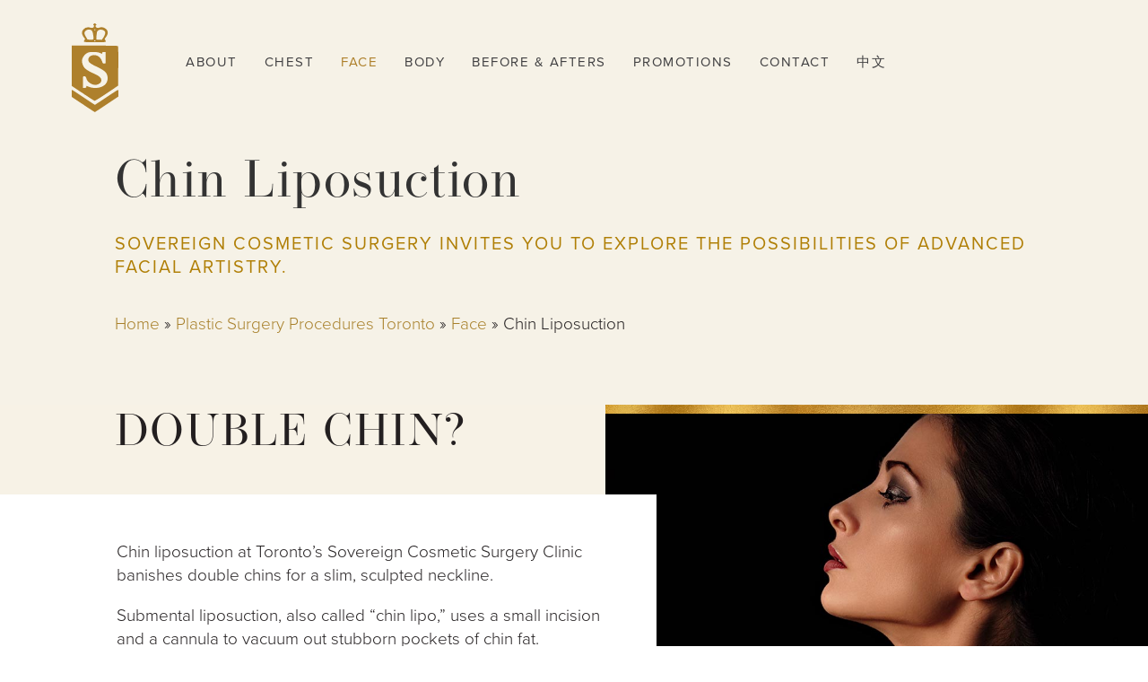

--- FILE ---
content_type: text/html
request_url: https://cdn.trustindex.io/widgets/c9/c918bac1014384011a76954841d/content.html
body_size: 5983
content:
<div class=" ti-widget " data-layout-id="34" data-layout-category="slider" data-set-id="drop-shadow-large" data-pid="c918bac1014384011a76954841d" data-language="en" data-close-locale="Close" data-rich-snippet="10cd6a79456g0b0d" data-review-target-width="300" data-css-version="2" data-footer-link-domain="trustindex.io" data-review-text-mode="scroll" data-reply-by-locale="Owner's reply" data-only-rating-locale="This user only left a rating." data-pager-autoplay-timeout="6" > <div class="ti-widget-container ti-col-3"> <div class="ti-header ti-header-grid source-Google"> <div class="ti-fade-container"> <span class="ti-stars star-lg"><img class="ti-star f" src="https://cdn.trustindex.io/assets/platform/Google/star/f.svg" alt="Google" width="17" height="17" loading="lazy" /><img class="ti-star f" src="https://cdn.trustindex.io/assets/platform/Google/star/f.svg" alt="Google" width="17" height="17" loading="lazy" /><img class="ti-star f" src="https://cdn.trustindex.io/assets/platform/Google/star/f.svg" alt="Google" width="17" height="17" loading="lazy" /><img class="ti-star f" src="https://cdn.trustindex.io/assets/platform/Google/star/f.svg" alt="Google" width="17" height="17" loading="lazy" /><img class="ti-star h" src="https://cdn.trustindex.io/assets/platform/Google/star/h.svg" alt="Google" width="17" height="17" loading="lazy" /></span> <div class="ti-large-logo"> <div class="ti-v-center"> <img class="ti-logo-fb" src="https://cdn.trustindex.io/assets/platform/Google/logo.svg" loading="lazy" alt="Google" width="150" height="25" /> </div> </div> </div> </div> <div class="ti-reviews-container"> <div class="ti-controls"> <div class="ti-next" aria-label="Next review" role="button" tabindex="0"></div> <div class="ti-prev" aria-label="Previous review" role="button" tabindex="0"></div> </div> <div class="ti-reviews-container-wrapper"> <div class="ti-review-item source-Google ti-image-layout-thumbnail" data-id="89708903b5002f2eb6ab19e505e4c1fe" > <div class="ti-inner"> <div class="ti-review-header"> <div class="ti-platform-icon ti-with-tooltip"> <span class="ti-tooltip">Posted on Google</span> <img src="https://cdn.trustindex.io/assets/platform/Google/icon.svg" alt="Google" width="20" height="20" loading="lazy" /> </div> <div class="ti-profile-img"> <img src="https://lh3.googleusercontent.com/a-/ALV-UjXmdVzWezfeaS4WK2paI4tvE5t4HZcQvd_7mpYDk2YroDZZBzU=w40-h40-c-rp-mo-br100" srcset="https://lh3.googleusercontent.com/a-/ALV-UjXmdVzWezfeaS4WK2paI4tvE5t4HZcQvd_7mpYDk2YroDZZBzU=w80-h80-c-rp-mo-br100 2x" alt="Katherine Chau profile picture" loading="lazy" /> </div> <div class="ti-profile-details"> <div class="ti-name"> Katherine Chau </div> <div class="ti-date">March 6, 2025</div> </div> </div> <span class="ti-stars"><img class="ti-star f" src="https://cdn.trustindex.io/assets/platform/Google/star/f.svg" alt="Google" width="17" height="17" loading="lazy" /><img class="ti-star f" src="https://cdn.trustindex.io/assets/platform/Google/star/f.svg" alt="Google" width="17" height="17" loading="lazy" /><img class="ti-star f" src="https://cdn.trustindex.io/assets/platform/Google/star/f.svg" alt="Google" width="17" height="17" loading="lazy" /><img class="ti-star f" src="https://cdn.trustindex.io/assets/platform/Google/star/f.svg" alt="Google" width="17" height="17" loading="lazy" /><img class="ti-star f" src="https://cdn.trustindex.io/assets/platform/Google/star/f.svg" alt="Google" width="17" height="17" loading="lazy" /></span> <div class="ti-review-text-container ti-review-content">Anna is a fantastic nurse and really helped with removing my Cafe au last hyperpigmentation. Thank you so much! I always had a greater experience at this office.</div> <span class="ti-read-more" data-container=".ti-review-content" data-collapse-text="Hide" data-open-text="Read more" ></span> </div> </div> <div class="ti-review-item source-Google ti-image-layout-thumbnail" data-id="793926084bcdd0082e378b272132c2de" > <div class="ti-inner"> <div class="ti-review-header"> <div class="ti-platform-icon ti-with-tooltip"> <span class="ti-tooltip">Posted on Google</span> <img src="https://cdn.trustindex.io/assets/platform/Google/icon.svg" alt="Google" width="20" height="20" loading="lazy" /> </div> <div class="ti-profile-img"> <img src="https://lh3.googleusercontent.com/a-/ALV-UjVDwCIH0doY9FfuCmquHw35u7DCgFyfoB6ogjoyP3s1krmoNXdp=w40-h40-c-rp-mo-br100" srcset="https://lh3.googleusercontent.com/a-/ALV-UjVDwCIH0doY9FfuCmquHw35u7DCgFyfoB6ogjoyP3s1krmoNXdp=w80-h80-c-rp-mo-br100 2x" alt="Sarah Rose Hassan profile picture" loading="lazy" /> </div> <div class="ti-profile-details"> <div class="ti-name"> Sarah Rose Hassan </div> <div class="ti-date">August 26, 2024</div> </div> </div> <span class="ti-stars"><img class="ti-star f" src="https://cdn.trustindex.io/assets/platform/Google/star/f.svg" alt="Google" width="17" height="17" loading="lazy" /><img class="ti-star f" src="https://cdn.trustindex.io/assets/platform/Google/star/f.svg" alt="Google" width="17" height="17" loading="lazy" /><img class="ti-star f" src="https://cdn.trustindex.io/assets/platform/Google/star/f.svg" alt="Google" width="17" height="17" loading="lazy" /><img class="ti-star f" src="https://cdn.trustindex.io/assets/platform/Google/star/f.svg" alt="Google" width="17" height="17" loading="lazy" /><img class="ti-star f" src="https://cdn.trustindex.io/assets/platform/Google/star/f.svg" alt="Google" width="17" height="17" loading="lazy" /></span> <div class="ti-review-text-container ti-review-content">Dr. Torgerson gave me a gorgeous upper eyelid surgery last August of 2023. I feel more beautiful and more confident in myself.

I wasn’t sure about what date I wanted to pick for my surgery and I kept changing it multiple times but luckily Nicole was super accommodating and kind with all the surgical planning. Dr. Torgerson was punctual for all of the follow up appointments supporting me throughout my journey.

Thank you for everything Dr. Torgerson and Sovereign Surgery team ❤️</div> <span class="ti-read-more" data-container=".ti-review-content" data-collapse-text="Hide" data-open-text="Read more" ></span> </div> </div> <div class="ti-review-item source-Google ti-image-layout-thumbnail" data-id="82ea5c75f7def616191ebb8f7c83f77d" > <div class="ti-inner"> <div class="ti-review-header"> <div class="ti-platform-icon ti-with-tooltip"> <span class="ti-tooltip">Posted on Google</span> <img src="https://cdn.trustindex.io/assets/platform/Google/icon.svg" alt="Google" width="20" height="20" loading="lazy" /> </div> <div class="ti-profile-img"> <img src="https://lh3.googleusercontent.com/a-/ALV-UjWVuJyHexQK80v31PYQRTwFHa-_FFdj1WJ1ZYyM0wk-v0BOGW0D=w40-h40-c-rp-mo-br100" srcset="https://lh3.googleusercontent.com/a-/ALV-UjWVuJyHexQK80v31PYQRTwFHa-_FFdj1WJ1ZYyM0wk-v0BOGW0D=w80-h80-c-rp-mo-br100 2x" alt="Mark Gomes profile picture" loading="lazy" /> </div> <div class="ti-profile-details"> <div class="ti-name"> Mark Gomes </div> <div class="ti-date">March 26, 2024</div> </div> </div> <span class="ti-stars"><img class="ti-star f" src="https://cdn.trustindex.io/assets/platform/Google/star/f.svg" alt="Google" width="17" height="17" loading="lazy" /><img class="ti-star f" src="https://cdn.trustindex.io/assets/platform/Google/star/f.svg" alt="Google" width="17" height="17" loading="lazy" /><img class="ti-star f" src="https://cdn.trustindex.io/assets/platform/Google/star/f.svg" alt="Google" width="17" height="17" loading="lazy" /><img class="ti-star f" src="https://cdn.trustindex.io/assets/platform/Google/star/f.svg" alt="Google" width="17" height="17" loading="lazy" /><img class="ti-star f" src="https://cdn.trustindex.io/assets/platform/Google/star/f.svg" alt="Google" width="17" height="17" loading="lazy" /></span> <div class="ti-review-text-container ti-review-content">Really professional and accommodating !  Special thanks to Laura and Anita who spent all day with me, were great communicators, walked me to my hotel to make sure I got there ok and constantly checking in to see how I was doing. Wish I didn’t pay $50 on a haircut before I went, but that’s on me #ruinedfade :)</div> <span class="ti-read-more" data-container=".ti-review-content" data-collapse-text="Hide" data-open-text="Read more" ></span> </div> </div> <div class="ti-review-item source-Google ti-image-layout-thumbnail" data-id="718ea34befdcc1308efab24448444aaf" > <div class="ti-inner"> <div class="ti-review-header"> <div class="ti-platform-icon ti-with-tooltip"> <span class="ti-tooltip">Posted on Google</span> <img src="https://cdn.trustindex.io/assets/platform/Google/icon.svg" alt="Google" width="20" height="20" loading="lazy" /> </div> <div class="ti-profile-img"> <img src="https://lh3.googleusercontent.com/a/ACg8ocJHmJ0wV3uQKLV65CJohffh5tBy-moJTRzxiEwAWRnWN0M7bWk=w40-h40-c-rp-mo-ba2-br100" srcset="https://lh3.googleusercontent.com/a/ACg8ocJHmJ0wV3uQKLV65CJohffh5tBy-moJTRzxiEwAWRnWN0M7bWk=w80-h80-c-rp-mo-ba2-br100 2x" alt="Josephine Wang profile picture" loading="lazy" /> </div> <div class="ti-profile-details"> <div class="ti-name"> Josephine Wang </div> <div class="ti-date">February 10, 2024</div> </div> </div> <span class="ti-stars"><img class="ti-star f" src="https://cdn.trustindex.io/assets/platform/Google/star/f.svg" alt="Google" width="17" height="17" loading="lazy" /><img class="ti-star f" src="https://cdn.trustindex.io/assets/platform/Google/star/f.svg" alt="Google" width="17" height="17" loading="lazy" /><img class="ti-star f" src="https://cdn.trustindex.io/assets/platform/Google/star/f.svg" alt="Google" width="17" height="17" loading="lazy" /><img class="ti-star f" src="https://cdn.trustindex.io/assets/platform/Google/star/f.svg" alt="Google" width="17" height="17" loading="lazy" /><img class="ti-star f" src="https://cdn.trustindex.io/assets/platform/Google/star/f.svg" alt="Google" width="17" height="17" loading="lazy" /></span> <div class="ti-review-text-container ti-review-content">Very good experience, I'm not sure the name of the doctor who gave me the injection, but he was very experienced and understood my needs. He helped me fill in the hollow of my upper eye socket just right. And it did not lead me to make other unnecessary consumption. Price-wise, I think that for a store in downtown Toronto, their prices are very affordable.</div> <span class="ti-read-more" data-container=".ti-review-content" data-collapse-text="Hide" data-open-text="Read more" ></span> </div> </div> <div class="ti-review-item source-Google ti-image-layout-thumbnail" data-id="8657f74156e74e3af115472b62279e52" > <div class="ti-inner"> <div class="ti-review-header"> <div class="ti-platform-icon ti-with-tooltip"> <span class="ti-tooltip">Posted on Google</span> <img src="https://cdn.trustindex.io/assets/platform/Google/icon.svg" alt="Google" width="20" height="20" loading="lazy" /> </div> <div class="ti-profile-img"> <img src="https://lh3.googleusercontent.com/a-/ALV-UjWfKqU9cjCKSepdFOrqeSKoPM8NvI2cZdQkwBTdTbf7j6Bu2HC4=w40-h40-c-rp-mo-br100" srcset="https://lh3.googleusercontent.com/a-/ALV-UjWfKqU9cjCKSepdFOrqeSKoPM8NvI2cZdQkwBTdTbf7j6Bu2HC4=w80-h80-c-rp-mo-br100 2x" alt="Evelyn Wang profile picture" loading="lazy" /> </div> <div class="ti-profile-details"> <div class="ti-name"> Evelyn Wang </div> <div class="ti-date">November 9, 2023</div> </div> </div> <span class="ti-stars"><img class="ti-star f" src="https://cdn.trustindex.io/assets/platform/Google/star/f.svg" alt="Google" width="17" height="17" loading="lazy" /><img class="ti-star f" src="https://cdn.trustindex.io/assets/platform/Google/star/f.svg" alt="Google" width="17" height="17" loading="lazy" /><img class="ti-star f" src="https://cdn.trustindex.io/assets/platform/Google/star/f.svg" alt="Google" width="17" height="17" loading="lazy" /><img class="ti-star f" src="https://cdn.trustindex.io/assets/platform/Google/star/f.svg" alt="Google" width="17" height="17" loading="lazy" /><img class="ti-star f" src="https://cdn.trustindex.io/assets/platform/Google/star/f.svg" alt="Google" width="17" height="17" loading="lazy" /></span> <div class="ti-review-text-container ti-review-content">With considerate treatment from Thalia and Summer, I enjoyed really wonderful experience! Everything was high quality! the process is efficient and cozy~ I definitely will visit again in few weeks.</div> <span class="ti-read-more" data-container=".ti-review-content" data-collapse-text="Hide" data-open-text="Read more" ></span> </div> </div> <div class="ti-review-item source-Google ti-image-layout-thumbnail" data-id="7b9eabb5ed80d1714e2d07c6492d43a5" > <div class="ti-inner"> <div class="ti-review-header"> <div class="ti-platform-icon ti-with-tooltip"> <span class="ti-tooltip">Posted on Google</span> <img src="https://cdn.trustindex.io/assets/platform/Google/icon.svg" alt="Google" width="20" height="20" loading="lazy" /> </div> <div class="ti-profile-img"> <img src="https://lh3.googleusercontent.com/a/ACg8ocLw_ZlS62B6mVDvOo1EwvvTWwlTrdNAwGhAc7uwBl40SAPihA=w40-h40-c-rp-mo-br100" srcset="https://lh3.googleusercontent.com/a/ACg8ocLw_ZlS62B6mVDvOo1EwvvTWwlTrdNAwGhAc7uwBl40SAPihA=w80-h80-c-rp-mo-br100 2x" alt="Michelle Cira profile picture" loading="lazy" /> </div> <div class="ti-profile-details"> <div class="ti-name"> Michelle Cira </div> <div class="ti-date">September 25, 2023</div> </div> </div> <span class="ti-stars"><img class="ti-star f" src="https://cdn.trustindex.io/assets/platform/Google/star/f.svg" alt="Google" width="17" height="17" loading="lazy" /><img class="ti-star f" src="https://cdn.trustindex.io/assets/platform/Google/star/f.svg" alt="Google" width="17" height="17" loading="lazy" /><img class="ti-star f" src="https://cdn.trustindex.io/assets/platform/Google/star/f.svg" alt="Google" width="17" height="17" loading="lazy" /><img class="ti-star f" src="https://cdn.trustindex.io/assets/platform/Google/star/f.svg" alt="Google" width="17" height="17" loading="lazy" /><img class="ti-star f" src="https://cdn.trustindex.io/assets/platform/Google/star/f.svg" alt="Google" width="17" height="17" loading="lazy" /></span> <div class="ti-review-text-container ti-review-content">I am so grateful that I chose Sovereign Cosmetic - the consultation was extremely comfortable, thorough and professional and left me with no doubt. I had a really hard time getting through the first week (overthinking, scared, OCD, anxious to see the result and pain of course ontop) but Nicole and the nurses were there for me every single day, despite how many calls or emails lol! Dr. Torgerson promised me natural results and I am absolutely amazed by his work. I am only two weeks in and am in love with the results already, which I'm sure will only get better! The clinic is beautiful and spectacularly clean and from the moment you walk in, the staff is just so incredible. I really could not have gone through my first procedure anywhere or with anyone else!!

Just a really big thank you!</div> <span class="ti-read-more" data-container=".ti-review-content" data-collapse-text="Hide" data-open-text="Read more" ></span> </div> </div> <div class="ti-review-item source-Google ti-image-layout-thumbnail" data-id="65d5dc56007f51a1b28229f4c8ff6ded" > <div class="ti-inner"> <div class="ti-review-header"> <div class="ti-platform-icon ti-with-tooltip"> <span class="ti-tooltip">Posted on Google</span> <img src="https://cdn.trustindex.io/assets/platform/Google/icon.svg" alt="Google" width="20" height="20" loading="lazy" /> </div> <div class="ti-profile-img"> <img src="https://lh3.googleusercontent.com/a-/ALV-UjXNvw9GY1KoUVhAwZIn3k5GF9UtrhTp94wMMevJtWbgHayFGQ0=w40-h40-c-rp-mo-br100" srcset="https://lh3.googleusercontent.com/a-/ALV-UjXNvw9GY1KoUVhAwZIn3k5GF9UtrhTp94wMMevJtWbgHayFGQ0=w80-h80-c-rp-mo-br100 2x" alt="小小的肖肖 profile picture" loading="lazy" /> </div> <div class="ti-profile-details"> <div class="ti-name"> 小小的肖肖 </div> <div class="ti-date">August 6, 2023</div> </div> </div> <span class="ti-stars"><img class="ti-star f" src="https://cdn.trustindex.io/assets/platform/Google/star/f.svg" alt="Google" width="17" height="17" loading="lazy" /><img class="ti-star f" src="https://cdn.trustindex.io/assets/platform/Google/star/f.svg" alt="Google" width="17" height="17" loading="lazy" /><img class="ti-star f" src="https://cdn.trustindex.io/assets/platform/Google/star/f.svg" alt="Google" width="17" height="17" loading="lazy" /><img class="ti-star f" src="https://cdn.trustindex.io/assets/platform/Google/star/f.svg" alt="Google" width="17" height="17" loading="lazy" /><img class="ti-star f" src="https://cdn.trustindex.io/assets/platform/Google/star/f.svg" alt="Google" width="17" height="17" loading="lazy" /></span> <div class="ti-review-text-container ti-review-content">This is the best experience ever. I have got the best result and the proffessional support by Summer and Dr. Sleightholm. They are great team！Thanks！</div> <span class="ti-read-more" data-container=".ti-review-content" data-collapse-text="Hide" data-open-text="Read more" ></span> </div> </div> <div class="ti-review-item source-Google ti-image-layout-thumbnail" data-id="4a067d9a1205e734de60e6d9426d23f6" > <div class="ti-inner"> <div class="ti-review-header"> <div class="ti-platform-icon ti-with-tooltip"> <span class="ti-tooltip">Posted on Google</span> <img src="https://cdn.trustindex.io/assets/platform/Google/icon.svg" alt="Google" width="20" height="20" loading="lazy" /> </div> <div class="ti-profile-img"> <img src="https://lh3.googleusercontent.com/a/ACg8ocJmpo2mtYAsXeKD6FKhRmpBoJSrhwgBUyhCrVAMF4_BhFxs3A=w40-h40-c-rp-mo-br100" srcset="https://lh3.googleusercontent.com/a/ACg8ocJmpo2mtYAsXeKD6FKhRmpBoJSrhwgBUyhCrVAMF4_BhFxs3A=w80-h80-c-rp-mo-br100 2x" alt="stephen muir profile picture" loading="lazy" /> </div> <div class="ti-profile-details"> <div class="ti-name"> stephen muir </div> <div class="ti-date">January 29, 2023</div> </div> </div> <span class="ti-stars"><img class="ti-star f" src="https://cdn.trustindex.io/assets/platform/Google/star/f.svg" alt="Google" width="17" height="17" loading="lazy" /><img class="ti-star f" src="https://cdn.trustindex.io/assets/platform/Google/star/f.svg" alt="Google" width="17" height="17" loading="lazy" /><img class="ti-star f" src="https://cdn.trustindex.io/assets/platform/Google/star/f.svg" alt="Google" width="17" height="17" loading="lazy" /><img class="ti-star f" src="https://cdn.trustindex.io/assets/platform/Google/star/f.svg" alt="Google" width="17" height="17" loading="lazy" /><img class="ti-star f" src="https://cdn.trustindex.io/assets/platform/Google/star/f.svg" alt="Google" width="17" height="17" loading="lazy" /></span> <div class="ti-review-text-container ti-review-content">Dr Torgerson and his staff are amazing, I had a rhinoplasty/septoplasty to fix a breathing complication (deviated septum. I was not sleeping for well over 18 months because of this issue. I tried everything and didn’t want to wait another 2 years to see an ENT surgeon. Dr Torgerson gave me my life back and went farther than any hospital would have for me.  From the moment you walk  in you’re  priority, From the consultation to the end result they make sure you’re satisfied in every single way and went above and beyond my expectations. I could go on forever. Thank you so much to your staff, your anesthesia team, the after care nurses, reception and of course the Star Dr Torgerson. I’ll be returning customer. You can’t go wrong with sovereign cosmetics!</div> <span class="ti-read-more" data-container=".ti-review-content" data-collapse-text="Hide" data-open-text="Read more" ></span> </div> </div> <div class="ti-review-item source-Google ti-image-layout-thumbnail" data-id="1920be88163ae4664fd7217e9dfe5a9a" > <div class="ti-inner"> <div class="ti-review-header"> <div class="ti-platform-icon ti-with-tooltip"> <span class="ti-tooltip">Posted on Google</span> <img src="https://cdn.trustindex.io/assets/platform/Google/icon.svg" alt="Google" width="20" height="20" loading="lazy" /> </div> <div class="ti-profile-img"> <img src="https://lh3.googleusercontent.com/a-/ALV-UjV-4yW_GbKkEIiE3Nx7VNx1tBNBXN0jMMPkZkc4wUWTSQMfkob6=w40-h40-c-rp-mo-br100" srcset="https://lh3.googleusercontent.com/a-/ALV-UjV-4yW_GbKkEIiE3Nx7VNx1tBNBXN0jMMPkZkc4wUWTSQMfkob6=w80-h80-c-rp-mo-br100 2x" alt="Nikki Assadi profile picture" loading="lazy" /> </div> <div class="ti-profile-details"> <div class="ti-name"> Nikki Assadi </div> <div class="ti-date">January 15, 2022</div> </div> </div> <span class="ti-stars"><img class="ti-star f" src="https://cdn.trustindex.io/assets/platform/Google/star/f.svg" alt="Google" width="17" height="17" loading="lazy" /><img class="ti-star f" src="https://cdn.trustindex.io/assets/platform/Google/star/f.svg" alt="Google" width="17" height="17" loading="lazy" /><img class="ti-star f" src="https://cdn.trustindex.io/assets/platform/Google/star/f.svg" alt="Google" width="17" height="17" loading="lazy" /><img class="ti-star f" src="https://cdn.trustindex.io/assets/platform/Google/star/f.svg" alt="Google" width="17" height="17" loading="lazy" /><img class="ti-star f" src="https://cdn.trustindex.io/assets/platform/Google/star/f.svg" alt="Google" width="17" height="17" loading="lazy" /></span> <div class="ti-review-text-container ti-review-content">I had both a non-surgical and surgical rhinoplasty done with Dr.Cory Torgerson and the results turned out better than I had ever imagined for both. All the staff are so kind and make you feel welcome throughout the entire process. Amazing experience all around, wouldn't have wanted anything done differently.</div> <span class="ti-read-more" data-container=".ti-review-content" data-collapse-text="Hide" data-open-text="Read more" ></span> </div> </div> <div class="ti-review-item source-Google ti-image-layout-thumbnail" data-id="d5130cf474c2250f1e6a4549cef646a2" > <div class="ti-inner"> <div class="ti-review-header"> <div class="ti-platform-icon ti-with-tooltip"> <span class="ti-tooltip">Posted on Google</span> <img src="https://cdn.trustindex.io/assets/platform/Google/icon.svg" alt="Google" width="20" height="20" loading="lazy" /> </div> <div class="ti-profile-img"> <img src="https://lh3.googleusercontent.com/a/ACg8ocLe3djMxryc6j1M4nIFoLVRF_WzWmEPydCIAGgJw_eDbxoUEyM=w40-h40-c-rp-mo-br100" srcset="https://lh3.googleusercontent.com/a/ACg8ocLe3djMxryc6j1M4nIFoLVRF_WzWmEPydCIAGgJw_eDbxoUEyM=w80-h80-c-rp-mo-br100 2x" alt="B Santillan profile picture" loading="lazy" /> </div> <div class="ti-profile-details"> <div class="ti-name"> B Santillan </div> <div class="ti-date">November 25, 2021</div> </div> </div> <span class="ti-stars"><img class="ti-star f" src="https://cdn.trustindex.io/assets/platform/Google/star/f.svg" alt="Google" width="17" height="17" loading="lazy" /><img class="ti-star f" src="https://cdn.trustindex.io/assets/platform/Google/star/f.svg" alt="Google" width="17" height="17" loading="lazy" /><img class="ti-star f" src="https://cdn.trustindex.io/assets/platform/Google/star/f.svg" alt="Google" width="17" height="17" loading="lazy" /><img class="ti-star f" src="https://cdn.trustindex.io/assets/platform/Google/star/f.svg" alt="Google" width="17" height="17" loading="lazy" /><img class="ti-star f" src="https://cdn.trustindex.io/assets/platform/Google/star/f.svg" alt="Google" width="17" height="17" loading="lazy" /></span> <div class="ti-review-text-container ti-review-content">Beautiful office, amazing experience being treated like your in a spa, and the staff are so nice and professional! Stephanie and Summer really made me feel real comfortable as if they were my long time friends.</div> <span class="ti-read-more" data-container=".ti-review-content" data-collapse-text="Hide" data-open-text="Read more" ></span> </div> </div> <div class="ti-review-item source-Google ti-image-layout-thumbnail" data-id="44f9967cd5d2307b489b143b40301d4b" > <div class="ti-inner"> <div class="ti-review-header"> <div class="ti-platform-icon ti-with-tooltip"> <span class="ti-tooltip">Posted on Google</span> <img src="https://cdn.trustindex.io/assets/platform/Google/icon.svg" alt="Google" width="20" height="20" loading="lazy" /> </div> <div class="ti-profile-img"> <img src="https://lh3.googleusercontent.com/a-/ALV-UjV8TnxdAsAmisP8J4ekGHigfXXjGTkkDTe-KfZZtGdEVUubXriw=w40-h40-c-rp-mo-br100" srcset="https://lh3.googleusercontent.com/a-/ALV-UjV8TnxdAsAmisP8J4ekGHigfXXjGTkkDTe-KfZZtGdEVUubXriw=w80-h80-c-rp-mo-br100 2x" alt="DASH LASHEZ profile picture" loading="lazy" /> </div> <div class="ti-profile-details"> <div class="ti-name"> DASH LASHEZ </div> <div class="ti-date">October 16, 2021</div> </div> </div> <span class="ti-stars"><img class="ti-star f" src="https://cdn.trustindex.io/assets/platform/Google/star/f.svg" alt="Google" width="17" height="17" loading="lazy" /><img class="ti-star f" src="https://cdn.trustindex.io/assets/platform/Google/star/f.svg" alt="Google" width="17" height="17" loading="lazy" /><img class="ti-star f" src="https://cdn.trustindex.io/assets/platform/Google/star/f.svg" alt="Google" width="17" height="17" loading="lazy" /><img class="ti-star f" src="https://cdn.trustindex.io/assets/platform/Google/star/f.svg" alt="Google" width="17" height="17" loading="lazy" /><img class="ti-star f" src="https://cdn.trustindex.io/assets/platform/Google/star/f.svg" alt="Google" width="17" height="17" loading="lazy" /></span> <div class="ti-review-text-container ti-review-content">Dr Torgerson is an absolute gem of a surgeon.  He understood what I wanted and delivered!  Five months later, I am so happy with the result.  Dr Torgerson’s entire staff are a reflection of his warm, friendly and welcoming personality.  I recommend him without reservation.</div> <span class="ti-read-more" data-container=".ti-review-content" data-collapse-text="Hide" data-open-text="Read more" ></span> </div> </div> <div class="ti-review-item source-Google ti-image-layout-thumbnail" data-id="7cacc41109fec47287bd90d4d07680ff" > <div class="ti-inner"> <div class="ti-review-header"> <div class="ti-platform-icon ti-with-tooltip"> <span class="ti-tooltip">Posted on Google</span> <img src="https://cdn.trustindex.io/assets/platform/Google/icon.svg" alt="Google" width="20" height="20" loading="lazy" /> </div> <div class="ti-profile-img"> <img src="https://lh3.googleusercontent.com/a/ACg8ocLiodsSAyvMwlUxNjZiuqhFBHwPaltaZqLNAhMafWa4HjNWtg=w40-h40-c-rp-mo-br100" srcset="https://lh3.googleusercontent.com/a/ACg8ocLiodsSAyvMwlUxNjZiuqhFBHwPaltaZqLNAhMafWa4HjNWtg=w80-h80-c-rp-mo-br100 2x" alt="Aida Kavlakian profile picture" loading="lazy" /> </div> <div class="ti-profile-details"> <div class="ti-name"> Aida Kavlakian </div> <div class="ti-date">October 7, 2021</div> </div> </div> <span class="ti-stars"><img class="ti-star f" src="https://cdn.trustindex.io/assets/platform/Google/star/f.svg" alt="Google" width="17" height="17" loading="lazy" /><img class="ti-star f" src="https://cdn.trustindex.io/assets/platform/Google/star/f.svg" alt="Google" width="17" height="17" loading="lazy" /><img class="ti-star f" src="https://cdn.trustindex.io/assets/platform/Google/star/f.svg" alt="Google" width="17" height="17" loading="lazy" /><img class="ti-star f" src="https://cdn.trustindex.io/assets/platform/Google/star/f.svg" alt="Google" width="17" height="17" loading="lazy" /><img class="ti-star f" src="https://cdn.trustindex.io/assets/platform/Google/star/f.svg" alt="Google" width="17" height="17" loading="lazy" /></span> <div class="ti-review-text-container ti-review-content">Consult nurse gave a lot of suggestions outside of the areas I was concerned about. It made me conscious of a few new things but I get why she did it.</div> <span class="ti-read-more" data-container=".ti-review-content" data-collapse-text="Hide" data-open-text="Read more" ></span> </div> </div> <div class="ti-review-item source-Google ti-image-layout-thumbnail" data-id="967964f5c609c4a5306ee7f327d850b8" > <div class="ti-inner"> <div class="ti-review-header"> <div class="ti-platform-icon ti-with-tooltip"> <span class="ti-tooltip">Posted on Google</span> <img src="https://cdn.trustindex.io/assets/platform/Google/icon.svg" alt="Google" width="20" height="20" loading="lazy" /> </div> <div class="ti-profile-img"> <img src="https://lh3.googleusercontent.com/a/ACg8ocIyXHCrRPnC8JTx8aSQLcoir48NAR-N-nefdOIRicb5ZSez05I=w40-h40-c-rp-mo-ba2-br100" srcset="https://lh3.googleusercontent.com/a/ACg8ocIyXHCrRPnC8JTx8aSQLcoir48NAR-N-nefdOIRicb5ZSez05I=w80-h80-c-rp-mo-ba2-br100 2x" alt="B. Wein profile picture" loading="lazy" /> </div> <div class="ti-profile-details"> <div class="ti-name"> B. Wein </div> <div class="ti-date">September 29, 2021</div> </div> </div> <span class="ti-stars"><img class="ti-star f" src="https://cdn.trustindex.io/assets/platform/Google/star/f.svg" alt="Google" width="17" height="17" loading="lazy" /><img class="ti-star f" src="https://cdn.trustindex.io/assets/platform/Google/star/f.svg" alt="Google" width="17" height="17" loading="lazy" /><img class="ti-star f" src="https://cdn.trustindex.io/assets/platform/Google/star/f.svg" alt="Google" width="17" height="17" loading="lazy" /><img class="ti-star f" src="https://cdn.trustindex.io/assets/platform/Google/star/f.svg" alt="Google" width="17" height="17" loading="lazy" /><img class="ti-star f" src="https://cdn.trustindex.io/assets/platform/Google/star/f.svg" alt="Google" width="17" height="17" loading="lazy" /></span> <div class="ti-review-text-container ti-review-content">I'm turning 60 this week and I'm gifting myself full face C02 Laser with Dr. Torgerson next week. I would put my face in his hands any day of the week.  He did a Fantastic job on my upper eyelids about a year 19 months ago and honestly, I couldn't have asked for better results!  My eyelids look amazing!!  His team, Breanne, Anna, Nicole and all the nurses at the clinic are the kindest, most sincere people who take such good care of their patients, but enough can't be said about Dr. Torgerson.  He's the most skilled plastic surgeon on this side of the world!  I am nervous about this upcoming C02 procedure next week, but I have no doubt that I'm in the most capable hands.  I'll share an up-date once I'm glowing.  :)</div> <span class="ti-read-more" data-container=".ti-review-content" data-collapse-text="Hide" data-open-text="Read more" ></span> </div> </div> <div class="ti-review-item source-Google ti-image-layout-thumbnail" data-id="1b226c163ca3925e1f12d891156c3610" > <div class="ti-inner"> <div class="ti-review-header"> <div class="ti-platform-icon ti-with-tooltip"> <span class="ti-tooltip">Posted on Google</span> <img src="https://cdn.trustindex.io/assets/platform/Google/icon.svg" alt="Google" width="20" height="20" loading="lazy" /> </div> <div class="ti-profile-img"> <img src="https://lh3.googleusercontent.com/a/ACg8ocI7SKPnDGypuWEy7SceUovzAOIA29PTIArxxukr5yfs1ix6vQ=w40-h40-c-rp-mo-br100" srcset="https://lh3.googleusercontent.com/a/ACg8ocI7SKPnDGypuWEy7SceUovzAOIA29PTIArxxukr5yfs1ix6vQ=w80-h80-c-rp-mo-br100 2x" alt="Carla Molina profile picture" loading="lazy" /> </div> <div class="ti-profile-details"> <div class="ti-name"> Carla Molina </div> <div class="ti-date">August 12, 2021</div> </div> </div> <span class="ti-stars"><img class="ti-star f" src="https://cdn.trustindex.io/assets/platform/Google/star/f.svg" alt="Google" width="17" height="17" loading="lazy" /><img class="ti-star f" src="https://cdn.trustindex.io/assets/platform/Google/star/f.svg" alt="Google" width="17" height="17" loading="lazy" /><img class="ti-star f" src="https://cdn.trustindex.io/assets/platform/Google/star/f.svg" alt="Google" width="17" height="17" loading="lazy" /><img class="ti-star f" src="https://cdn.trustindex.io/assets/platform/Google/star/f.svg" alt="Google" width="17" height="17" loading="lazy" /><img class="ti-star f" src="https://cdn.trustindex.io/assets/platform/Google/star/f.svg" alt="Google" width="17" height="17" loading="lazy" /></span> <div class="ti-review-text-container ti-review-content">My experience at Sovereign Cosmetic Surgery was amazing! I want to thank Nicole and Alisa for their patience and for making me feel welcomed on the day of my surgery. I was super nervous but in the end nothing to worry about thank God. The surgery went well 🙏🏻 And I couldn’t believe how fast the time flew by in the OR.

I am very grateful for all the hospitality and the attention I received from my first appointment to surgery day!! Dr. Brandt, Dr. Morton (a sweetheart) and the nurses were amazing and a true blessing. I highly recommend this place where safety is a priority for such an important decision that will change your physical appearance and self esteem.</div> <span class="ti-read-more" data-container=".ti-review-content" data-collapse-text="Hide" data-open-text="Read more" ></span> </div> </div> <div class="ti-review-item source-Google ti-image-layout-thumbnail" data-id="b81299488836343bb7be5c34b89f6a00" > <div class="ti-inner"> <div class="ti-review-header"> <div class="ti-platform-icon ti-with-tooltip"> <span class="ti-tooltip">Posted on Google</span> <img src="https://cdn.trustindex.io/assets/platform/Google/icon.svg" alt="Google" width="20" height="20" loading="lazy" /> </div> <div class="ti-profile-img"> <img src="https://lh3.googleusercontent.com/a/ACg8ocJhku0Kl8DzhZYsE7DZ1OEcFRATCEjO_3cXeYNr6-PKolP6-g=w40-h40-c-rp-mo-br100" srcset="https://lh3.googleusercontent.com/a/ACg8ocJhku0Kl8DzhZYsE7DZ1OEcFRATCEjO_3cXeYNr6-PKolP6-g=w80-h80-c-rp-mo-br100 2x" alt="Susan MacDonald profile picture" loading="lazy" /> </div> <div class="ti-profile-details"> <div class="ti-name"> Susan MacDonald </div> <div class="ti-date">May 25, 2021</div> </div> </div> <span class="ti-stars"><img class="ti-star f" src="https://cdn.trustindex.io/assets/platform/Google/star/f.svg" alt="Google" width="17" height="17" loading="lazy" /><img class="ti-star f" src="https://cdn.trustindex.io/assets/platform/Google/star/f.svg" alt="Google" width="17" height="17" loading="lazy" /><img class="ti-star f" src="https://cdn.trustindex.io/assets/platform/Google/star/f.svg" alt="Google" width="17" height="17" loading="lazy" /><img class="ti-star f" src="https://cdn.trustindex.io/assets/platform/Google/star/f.svg" alt="Google" width="17" height="17" loading="lazy" /><img class="ti-star f" src="https://cdn.trustindex.io/assets/platform/Google/star/f.svg" alt="Google" width="17" height="17" loading="lazy" /></span> <div class="ti-review-text-container ti-review-content">It has been 8 months since my neck liposuction and full-face CO2 laser treatment. I am very pleased with the results - my chin line,  the skin tightening, and overall condition of my skin.
Dr. Brandt worked wonders- he is a knowledgeable, skilled, approachable, and professional surgeon who focuses on ensuring a natural result. Between Dr. Brandt and Alisa, they patiently answered all of my many questions. I felt fully confident and well looked after throughout the entire process - from pre surgery visits to post surgery follow-up.
My procedure took place during the pandemic and the Covid protocols were safely in place. The staff is amazing and the facility is like being at a spa. I highly recommend Sovereign Cosmetic Surgery.</div> <span class="ti-read-more" data-container=".ti-review-content" data-collapse-text="Hide" data-open-text="Read more" ></span> </div> </div> </div> <div class="ti-controls-line"> <div class="dot"></div> </div> </div> </div> </div> <style class="scss-content">.ti-widget[data-layout-id='34'][data-set-id='drop-shadow-large'][data-pid='c918bac1014384011a76954841d'] .ti-widget-container .ti-name{font-size:15px;color:#444444}.ti-widget[data-layout-id='34'][data-set-id='drop-shadow-large'][data-pid='c918bac1014384011a76954841d'] .ti-rating-text,.ti-widget[data-layout-id='34'][data-set-id='drop-shadow-large'][data-pid='c918bac1014384011a76954841d'] .ti-rating-text strong:not(.ti-rating-large),.ti-widget[data-layout-id='34'][data-set-id='drop-shadow-large'][data-pid='c918bac1014384011a76954841d'] .ti-rating-text strong a,.ti-widget[data-layout-id='34'][data-set-id='drop-shadow-large'][data-pid='c918bac1014384011a76954841d'] .ti-rating-text strong span,.ti-widget[data-layout-id='34'][data-set-id='drop-shadow-large'][data-pid='c918bac1014384011a76954841d'] .ti-rating-text span strong,.ti-widget[data-layout-id='34'][data-set-id='drop-shadow-large'][data-pid='c918bac1014384011a76954841d'] .ti-rating-text span,.ti-widget[data-layout-id='34'][data-set-id='drop-shadow-large'][data-pid='c918bac1014384011a76954841d'] .ti-footer,.ti-widget[data-layout-id='34'][data-set-id='drop-shadow-large'][data-pid='c918bac1014384011a76954841d'] .ti-footer strong:not(.ti-rating-large),.ti-widget[data-layout-id='34'][data-set-id='drop-shadow-large'][data-pid='c918bac1014384011a76954841d'] .ti-footer span,.ti-widget[data-layout-id='34'][data-set-id='drop-shadow-large'][data-pid='c918bac1014384011a76954841d'] .ti-footer strong a{font-size:0px}.ti-widget[data-layout-id='34'][data-set-id='drop-shadow-large'][data-pid='c918bac1014384011a76954841d'] .ti-read-more{display:none !important}.ti-widget[data-layout-id='34'][data-set-id='drop-shadow-large'][data-pid='c918bac1014384011a76954841d'] .ti-review-item>.ti-inner{border-radius:12px !important}.ti-widget[data-layout-id='34'][data-set-id='drop-shadow-large'][data-pid='c918bac1014384011a76954841d'] .ti-review-item .ti-review-image{border-radius:12px}.ti-widget[data-layout-id='34'][data-set-id='drop-shadow-large'][data-pid='c918bac1014384011a76954841d'] .ti-review-content{display:block;overscroll-behavior:contain;-webkit-line-clamp:inherit;overflow:auto !important;overflow-x:hidden !important;padding-right:10px}</style>

--- FILE ---
content_type: text/css
request_url: https://sovereigncosmeticsurgery.com/wp-content/themes/sovereignskin/style.css?ver=4.27.4
body_size: 4755
content:
/*
 Theme Name:     Sovereign Cosmetic Surgery
 Theme URI:      https://www.elegantthemes.com/gallery/divi/
 Description:    Divi Child Theme
 Author:         Elegant Themes
 Author URI:     https://www.elegantthemes.com
 Template:       Divi
 Version:        1.0.0
*/
 
 
/* =Theme customization starts here
------------------------------------------------------- */

/* Footer Widget Custom*/

.footerfont h4 {
    font-family: 'Proxima Nova',sans-serif;
	font-size: 18px;
	text-transform: uppercase;
    text-align: left;
    letter-spacing: .1em;
    line-height: 1em;
    font-weight: 600;
    margin: 10px auto 15px;
}

.footerfont li a {
	color: #000000!important;
    text-transform: uppercase;
    text-decoration: none;
    font-size: 15px;
    line-height: 1.2em;
    font-weight: 400;
	margin-bottom: 0px;
}

.footerfont li {
	margin-bottom: 0 !important;
}

.footer-socials .fa {
    font-size: 30px !important;
    padding-right: 20px !important;
	color: #a8802b !important;
}

.center, .centertext {text-align: center !important;}
.right {text-align: right;}
.left {text-align: left;}
.et_social_inline_top {margin-bottom: 0px !important;}
div#textline-widget {left: 25% !important;}


.imageright {float: right;width: 40%;}
.imageleft {float: left;width: 40%;}
.textleft {float: left;width: 55%;}
.textright {float: right;width: 55%;text-align: right;}

.fs10, .fs10 p {font-size: 10px !important;line-height: 16px !important;}
.fs12, .fs12 p {font-size: 12px !important;line-height: 18px !important;}
.fs14, .fs14 p {font-size: 14px !important;line-height: 20px !important;}
.fs16, .fs16 p, .has-normal-font-size {font-size: 16px !important;line-height: 24px !important;}
.fs18, .fs18 p {font-size: 18px !important;line-height: 26px !important;}
.fs20, .fs20 p, .has-medium-font-size {font-size: 20px !important;line-height: 26px !important;}
.fs22, .fs22 p {font-size: 22px !important;line-height: 30px !important;}
.fs24, .fs24 p {font-size: 24px !important;line-height: 30px !important;}
.fs26, .fs26 p {font-size: 26px !important;line-height: 32px !important;}
.fs28, .fs28 p {font-size: 28px !important;line-height: 34px !important;}
.fs30, .fs30 p {font-size: 30px !important;line-height: 36px !important;}
.fs32, .fs32 p {font-size: 32px !important;line-height: 38px !important;}
.fs34, .fs34 p, .fs34 h2 {font-size: 34px !important;line-height: 40px !important;}
.fs36, .fs36 p, .has-large-font-size {font-size: 36px !important;line-height: 42px !important;}
.fs38, .fs38 p {font-size: 38px !important;line-height: 44px !important;}
.fs40, .fs40 p {font-size: 40px !important;line-height: 46px !important;}
.fs42, .fs42 p {font-size: 42px !important;line-height: 48px !important;}
.fs44, .fs44 p {font-size: 44px !important;line-height: 50px !important;}
.fs46, .fs46 p, .has-huge-font-size {font-size: 46px !important;line-height: 50px !important;}
.fs50, .fs50 p {font-size: 50px !important;line-height: 54px !important;}
.fs54, .fs54 p {font-size: 54px !important;line-height: 58px !important;}
.fs56, .fs56 p, .fs56 h2 {font-size: 56px !important;line-height: 60px !important;}
.fs72, .fs72 p {font-size: 72px !important;line-height: 80px !important;}
.fs100, .fs100 p {font-size: 100px !important;line-height: 115px !important;}
.fs130, .fs100 p {font-size: 130px !important;line-height: 145px !important;}
.ubermenu-has-submenu-mega ul.ubermenu-content-block li.ubermenu-column-1-4:before { display:none !important }
.ubermenu-has-submenu-mega ul.ubermenu-content-block li.ubermenu-column-1-4 { width: 33.33% !important; }
.ubermenu-submenu-id-984 .widget_text.ubermenu-column-1-3{width: 50% !important;}
@media screen and (max-width: 767px) {
    .mfs10, .mfs10 p {font-size: 10px !important;line-height: 16px !important;}
    .mfs12, .mfs12 p {font-size: 12px !important;line-height: 18px !important;}
    .mfs14, .mfs14 p {font-size: 14px !important;line-height: 20px !important;}
    .mfs16, .mfs16 p {font-size: 16px !important;line-height: 24px !important;}
    .mfs18, .mfs18 p {font-size: 18px !important;line-height: 26px !important;}
    .mfs20, .mfs20 p {font-size: 20px !important;line-height: 26px !important;}
    .mfs22, .mfs22 p {font-size: 22px !important;line-height: 30px !important;}
    .mfs24, .mfs24 p {font-size: 24px !important;line-height: 30px !important;}
    .mfs26, .mfs26 p {font-size: 26px !important;line-height: 32px !important;}
    .mfs28, .mfs28 p {font-size: 28px !important;line-height: 34px !important;}
    .mfs30, .mfs30 p {font-size: 30px !important;line-height: 36px !important;}
    .mfs32, .mfs32 p {font-size: 32px !important;line-height: 38px !important;}
    .mfs34, .mfs34 p, .mfs34 h2 {font-size: 34px !important;line-height: 40px !important;}
}

.upper, .uppercase {text-transform: uppercase !important;}
.lower, .lowercase {text-transform: lowercase !important;}
.textregular {text-transform: none !important;}

.ultralight {font-weight:100;}

.light, .light-weight, .lighter {font-weight: 300 !important;}

.normal, .normal-weight {font-weight: 400 !important;}
.bold, .strong {font-weight: 600 !important;}
.extrabold {font-weight: 700 !important;}
.heavy {font-weight: 800 !important;}

.italic {font-style: italic;}

.wide {letter-spacing: 3px;}
.tight {letter-spacing: -.25px;}

.si {text-decoration: line-through;font-style: italic;}

.nobotpad, .padbot0 {padding-bottom: 0px !important;}

.padbot10 {padding-bottom: 10px;}

.padtop15 {padding-top: 15px;}
.padbot15 {padding-bottom: 15px;}
.pad15 {padding: 15px 0;}

.padtop30 {padding-top: 30px;}
.padbot30 {padding-bottom: 30px;}
.pad30 {padding: 30px 0;}

.padtop50 {padding-top: 50px;}
.padbot50 {padding-bottom: 50px;}
.pad50 {padding: 50px 0;}

.marginbottom0 {margin-bottom: 0px !important;}

.hidden {display: none;}

@media screen and (max-width: 980px) {
	.mobileflexrow {
		display: -webkit-box;
  		display: -moz-box;
  		display: -ms-flexbox;
  		display: -webkit-flex;
  		display: flex;
		-webkit-flex-wrap: wrap; /* Safari 6.1+ */
		flex-wrap: wrap;
	}

	.first-on-mobile {
		-webkit-order: 1;
		order: 1;
	}
	 
	.second-on-mobile {
		-webkit-order: 2;
		order: 2;
	}
	 
	.third-on-mobile {
		-webkit-order: 3;
		order: 3;
	}
	 
	.fourth-on-mobile {
		-webkit-order: 4;
		order: 4;
	}
}

/*------------------------------------------------------
	TYPOGRAPHY
------------------------------------------------------- */

body, p, ul li {
    font-family: proxima-nova, sans-serif;
    font-weight: 300;
    line-height: 1.4em;
    -webkit-font-smoothing: antialiased;
}

@media screen and (max-width: 400px) {
	p, ul li {font-size: 12px;}
}

.operetta {
	font-family: "operetta-18", serif;
	font-weight: 400;
	font-style: normal;
}

.operetta.medium {font-weight: 500;}

.operetta.bold {font-weight: 700;}

h1, h2, h3, h4, h5, h6 {font-style: normal;}

body h1 {
	font-family: "operetta-18",serif;
    font-weight: 300;
    letter-spacing: .025em;
    font-size: 80px;
    line-height: 1em;
    margin: 0 auto;
}

body .heroheader h1 {font-size: 3em !important;}

body .treatmentheader h1 {
	font-size: 58px !important;
    font-weight: 400;
}

@media screen and (max-width: 767px) {
	body .heroheader h1 {font-size: 2.75em !important;}
	body .treatmentheader h1 {font-size: 48px !important;}
}

body h2 {
	font-family: "operetta-18",serif;
    font-weight: 400;
    letter-spacing: .025em;
    font-size: 50px;
    line-height: 1.2em;
    margin: 0 auto 20px;
}

body h3 {
	font-family: "proxima-nova",sans-serif;
	text-transform: uppercase;
    font-weight: 400;
    letter-spacing: .1em;
    font-size: 32px;
    line-height: 1.3em;
    margin: 10px auto 5px;
}

body h4 {
	font-family: "baskerville-urw",serif;
    font-size: 32px;
    line-height: 1.2em;
    letter-spacing: 0;
    font-weight: 300;
    margin: 0 auto;
}

body h5 {
	font-family: "proxima-nova",sans-serif;
    font-size: 20px;
    letter-spacing: .1em;
    display: block;
    margin: 15px 0 0px;
    text-transform: uppercase;
    line-height: 1.3em;
}

body h6 {
	font-family: "baskerville-urw",serif;
    font-size: 27px;
    line-height: 1.2em;
    letter-spacing: 0;
    font-weight: 400;
    margin: 0 auto;
    font-style: italic;
}

body .et_pb_button_module_wrapper a.et_pb_button {
    letter-spacing: .35em;
    text-transform: uppercase;
    font-weight: 600;
    line-height: 1 !important;
    font-size: 16px;
    padding: 15px 30px !important;
	display: inline-block !important;
}

body .et_pb_button_module_wrapper a.et_pb_button:hover {
	letter-spacing: .35em;
    text-transform: uppercase;
    font-weight: 600;
    line-height: 1 !important;
    font-size: 16px;
    padding: 15px 30px !important;
    opacity: 0.8;
}


@media screen and (max-width: 767px) {
	body .heroheader h1 {font-size: 2.30em !important;}
	body h1 {font-size: 3.5em;}
	body h2 {font-size: 2.25em !important;}
}




.headerindent {padding-left: 7%;}
@media screen and (max-width: 999px) {.headerindent {padding-left: 0;}}





/*------------------------------------------------------
	LAYOUT
------------------------------------------------------- */

.ubermenu-main .ubermenu-item-level-0 > .ubermenu-target {letter-spacing: 1.5px;}

@media screen and (max-width: 1185px) {
	.primaryubermenu {padding-left: 5%; padding-right: 30px;}
	.primaryubermenu .et_pb_column.et-last-child {display: none !important;}
}

/*@media screen and (max-width: 500px) {
	.primaryubermenu {padding-left: 20px; padding-right: 30px;}
}
*/
@media screen and (min-width: 1400px) {
	.primaryubermenu {transform: translateX(-11%) translateY(0px);}
}

.primaryubermenu .mainlogo img {width: 52px !important;}

.primaryubermenu.whitemenu .ubermenu-main .ubermenu-item-level-0 > .ubermenu-target {color: #fff !important;}

.primaryubermenu.whitemenu .ubermenu-main .ubermenu-item-level-0 > .ubermenu-target:hover {color: #a8802b !important;}

.ubermenu-item.ubermenu-item-level-0:hover:after,
.primaryubermenu.whitemenu .ubermenu-item.ubermenu-item-level-0:hover:after {
    content: "";
    width: 18px;
    height: 10px;
    display: block;
    background-image: url('/wp-content/themes/sovereignskin/img/up-carat@2x.png');
    background-size: 18px;
    margin: -8px auto 0;
    background-repeat: no-repeat;
}

.primaryubermenu.whitemenu .ubermenu-item.ubermenu-item-level-0:hover:after {
	background-image: url('/wp-content/themes/sovereignskin/img/up-carat-white@2x.png');
}

.ubermenu-submenu.ubermenu-submenu-drop {border-top: 1px solid #000 !important;}

.ubermenu .featured-menu .ubermenu-widget {padding: 10px 10px;}

.et-l--header .ubermenu .featured-menu ul {padding-bottom: 0; padding: 5px 15px 0px;}

.featured-menu img {
	height: 160px;
	width: 100%;
	object-fit: cover;
	display: table;
}

.featured-menu img:hover {opacity: 0.8;}

.featured-menu p {
	text-align: center;
	padding-bottom: 0;
    font-size: 15px;
    letter-spacing: .1em;
    text-transform: none;
    text-align: center;
    margin: 0 auto 10px;
    line-height: 1;
}

.featured-menu a {color: #231f20;}
.featured-menu a:hover {color: #b07f06;}

li.ubermenu-column-1-4:before {
    content: "PLUS";
    font-weight: 700;
    font-size: 15px;
    letter-spacing: .1em;
    color: #AE802B;
    margin-top: 20px;
    display: block;
    margin-bottom: 0;
    padding-left: 20px;
}

.ubermenu li.ubermenu-column-1-4.ubermenu-item-type-column>.ubermenu-submenu-type-stack>.ubermenu-item-normal:first-child {
	margin-top: 0;
}

.ubermenu li.ubermenu-column-1-4 .ubermenu-target-text {
	font-family: inherit;
    font-weight: 400;
    color: #231f20;
    font-size: 15px;
}

.ubermenu li.ubermenu-column-1-4 a:hover .ubermenu-target-text {opacity: 0.6;}

#shiftnav-toggle-main.shiftnav-toggle-edge-right {
	top: 45px;
	right: 5% !important;
}

.shiftnav-toggle .fa {font-size: 32px;}

.shiftnav {width: 80% !important;}
.shiftnav-inner {
	margin: 30px auto 0 !important;
	width: 80%;
}

.shiftnav .shiftnav-menu-image {text-align: center; margin-bottom: 15px;}
.shiftnav .shiftnav-menu-image img {max-width: 40px !important;}

.shiftnav.shiftnav-skin-standard-dark ul.shiftnav-menu li.menu-item > .shiftnav-target {
	color: #fff !important;
	border-top: 0 !important;
	border-bottom: 0 !important;
	text-shadow: none !important;
	padding: 0 0 15px !important;
}

.shiftnav.shiftnav-skin-standard-dark ul.shiftnav-menu li.menu-item.current-menu-ancestor > .shiftnav-target,
.shiftnav.shiftnav-skin-standard-dark ul.shiftnav-menu li.menu-item.current-menu-item > .shiftnav-target,
.shiftnav.shiftnav-skin-standard-dark ul.shiftnav-menu li.menu-item.shiftnav-active > .shiftnav-target {
	background: transparent !important;
}

.shiftnav.shiftnav-skin-standard-dark ul.shiftnav-menu li.menu-item.current-menu-item > .shiftnav-target {
	color: #a8802b!important;
}

.shiftnav.shiftnav-skin-standard-dark ul.shiftnav-menu ul.sub-menu {background: transparent !important;}

.shiftnav.shiftnav-skin-standard-dark ul.shiftnav-menu li.menu-item.shiftnav-depth-1 > .shiftnav-target {
	padding: 5px 0 !important;
}

.shiftnav.shiftnav-skin-standard-dark ul.shiftnav-menu li.menu-item.shiftnav-in-transition > .shiftnav-target {background: transparent !important;}

.shiftnav.shiftnav-skin-standard-dark ul.shiftnav-menu li.menu-item.shiftnav-depth-1 > .shiftnav-target:hover {
	background-color: #3f3f3f !important;
}

.shiftnav.shiftnav-shiftnav-main ul.shiftnav-menu li.menu-item > .shiftnav-target:hover {opacity: 0.8;}

.shiftnav.shiftnav-skin-standard-dark li.menu-item .shiftnav-submenu-activation {
	background: transparent !important;
    border-bottom: none !important;
    border-top: none !important;
    top: -6px;
}

/**** ShiftNav - Close Toggle ********/
#shiftnav-toggle-main {z-index: 700000 !important;}

.shiftnav-open.shiftnav-open-right #shiftnav-toggle-main, 
.shiftnav-open.shiftnav-open-right .shiftnav-fixed-right, 
.shiftnav-open.shiftnav-open-right .shiftnav-wrap {
	-webkit-transform: unset !important;
    -moz-transform: unset !important;
    -ms-transform: unset !important;
    -o-transform: unset !important;
    transform: unset !important;
    color: #fff !important;
}


.mobile-meta-content {margin-top: 5vh !important;}

.mobile-meta-content img {
	width: 30px;
    float: left;
    margin-right: 20px !important;
    display: block;
    padding-bottom: 80px !important;
}

.mobile-meta-content h5 {
	color: #fff;
    font-size: 16px;
    letter-spacing: .1em;
    margin-top: 12px !important;
    margin-bottom: 10px !important;
    padding: 0 !important;
    font-weight: 600;
}

.mobile-meta-content p {
	font-size: 16px;
    line-height: 1em;
    margin: 0px auto 10px !important;
    display: block;    
    padding: 0 !important;
}

.et_pb_widget {float: none;}

.footer-widget {border-right: 1px solid #a8802b;}

.footer-widget:first-of-type .widget_media_image,
.footer-widget:first-of-type .widget_text {margin-bottom: 15px !important;}

.et_pb_gutters3.et_pb_footer_columns4 .footer-widget:first-of-type {text-align: center;}

.footer-widget:first-of-type .custom-html-widget {
	text-transform: uppercase;
    text-align: center;
    font-size: 19px;
    letter-spacing: .1em;
    line-height: 1em;
    font-family: inherit;
    font-weight: 600;
	color: #231f20;
}

.footer-widget:first-of-type .widget_text p {
	color: #231f20;
	font-size: 18px;
}

.footer-widget .widget_nav_menu h4 {
	text-transform: uppercase;
    text-align: left;
    font-size: 19px;
    letter-spacing: .1em;
    color: #231f20 !important;
    line-height: 1em;
    font-family: inherit;
    font-weight: 600;
    margin: 10px auto 15px;
}

#footer-widgets .footer-widget .widget_nav_menu ul.menu {list-style-type: none;}

#footer-widgets .footer-widget .et_pb_widget ul.menu li {
	padding-left: 0;
	margin-bottom: 0;
}

#footer-widgets .footer-widget ul.menu li:before {content: none;}

#footer-widgets .footer-widget .widget_nav_menu ul.menu li a {
    color: #231f20 !important;
    text-transform: uppercase;
    text-decoration: none;
    font-size: 15px;
    line-height: 1.2em;
    font-weight: 400;
}

#footer-widgets .footer-widget .widget_nav_menu ul.menu li a:hover {opacity: 0.6;}

#footer-info {
	text-align: right;
	float: right;
}

#footer-bottom {
	background-image: url('/wp-content/themes/sovereignskin/img/golden-texture.jpg');
	background-repeat-x: repeat;
    background-position: left bottom;
}

@media screen and (max-width: 500px) {
	.et_pb_row {width: 90%;}
}

@media screen and (max-width: 767px) {
	#footer-widgets {display: flex; flex-wrap: wrap;}

	.footer-widget {
		flex: 0 0 100%;
    	max-width: 100%;
    	position: relative;
    	width: 100%;
    	min-height: 1px;
    	margin-bottom: 50px !important;
    	border: none;
	}

	.footer-widget:nth-child(n) {
	    width: 100% !important;
	    margin: 0!important;
	    margin-bottom: 50px !important;
	}

	#footer-widgets .footer-widget .widget_nav_menu ul.menu,
	.footer-widget .widget_nav_menu h4 {text-align: center;}

	#footer-info {
		text-align: center;
		float: none;
	}
}

@media screen and (max-width: 799px) {
	.primaryubermenu .et_pb_column_0_tb_header,
	.primaryubermenu .mainlogo img {width: 45px !important;}
}

@media screen and (min-width: 768px) and (max-width: 980px) {

	#footer-widgets {display: flex;flex-wrap: wrap;}

	.footer-widget {
		flex: 0 0 50%;
    	max-width: 50%;
    	position: relative;
    	width: 100%;
    	min-height: 1px;
    	margin-bottom: 50px !important;
	}

	.footer-widget:nth-child(n) {
	    width: 100% !important;
	    margin: 0!important;
	    margin-bottom: 50px !important;
	}

	.footer-widget:nth-child(2n+2) {
		border-right: none;
	}

	#footer-widgets .footer-widget .widget_nav_menu ul.menu,
	.footer-widget .widget_nav_menu h4 {text-align: center;}
}

@media screen and (min-width: 981px) {

	#footer-widgets {display: flex;}

	.footer-widget:last-of-type {border-right: 0;}

	.et_pb_gutters3.et_pb_footer_columns4 .footer-widget {
		width: 23%;
		margin-left: 1.5%;
    	margin-right: 1%;
    	padding-right: 2%;
	}

	.et_pb_gutters3.et_pb_footer_columns4 .footer-widget:first-of-type {
		width: 26%;
		padding: 0 3% 0 0;
		margin-left: 0 !important;
	}
}

@media screen and (max-width: 1315px) {
    .footer-widget:first-of-type .widget_text p {font-size: 16px;}
}



/*------------------------------------------------------
	ADJUSTED ELEMENTS
------------------------------------------------------- */

.verticaltabs {border: none;}

.verticaltabs ul.et_pb_tabs_controls {
    float: left;
    width: 22%;
    margin-right: 3%;
    background: transparent;
}

.verticaltabs ul.et_pb_tabs_controls:after {content: none;}

.verticaltabs .et_pb_tabs_controls li {
    width: 100%;
    border-right: none !important;
    border-top: 1px solid #a8802b;
    background: transparent;
}

.verticaltabs .et_pb_tabs_controls li:last-of-type {border-bottom: 2px solid #a8802b;}

.verticaltabs .et_pb_tabs_controls li:hover {opacity: 0.6;}

.verticaltabs .et_pb_tabs_controls li a {
	padding: 32px;
	text-align: center;
	font-family: "proxima-nova",Helvetica,Arial,Lucida,sans-serif;
	font-weight: 700;
    font-size: 16px;
    letter-spacing: .35em;
    text-transform: uppercase;
    color: #231F20;
    line-height: 1em;
}

.verticaltabs .et_pb_tabs_controls li.et_pb_tab_active a {opacity: 0.6;}

.verticaltabs .et_pb_tab {padding: 0;}

.verticaltabs .et_pb_tab_content {
    display: flex;
    flex-wrap: wrap;
}

.verticaltabs .et_pb_tab_content img {
	height: 375px;
	width: 100%;
	object-fit: cover;
}

.verticaltabs .et_pb_tab_content h5 {
	margin-top: -75px;
    padding-left: 5%;
    color: #a8802b!important;
    font-size: 17px;
    letter-spacing: .2em;
    padding-bottom: 50px;
}

@media screen and (max-width:999px) {    
    .verticaltabs ul.et_pb_tabs_controls {
        width: 100%;
        margin-bottom: 30px;
        margin-right: 0;
        display: flex;
        align-items: center;
        flex-wrap: wrap;
        justify-content: center;
        text-align: center;
    }
    
    .verticaltabs .et_pb_tabs_controls li {
    	width: 33%;
    	flex: 0 0 33.33333%;
    	max-width: 33.33333%;
    	text-align: center;
    	border: 1px solid #a8802b;
    	border-right: 1px solid #a8802b !important;
    	/*display: table;*/
    }

    .verticaltabs .et_pb_tabs_controls li a {
    	padding: 15px 15px;
    	letter-spacing: .15em;
    	font-size: 14px;
    	display: block;
    }
    
    .verticaltabs .et_pb_tab {padding: 0;}
  
    .verticaltabs .et_pb_tab_content {display: block;}    

    .verticaltabs .et_pb_tab_content img {height: 275px;}
}

@media screen and (max-width:599px) {   
	.verticaltabs .et_pb_tabs_controls {height: unset !important;}
	.verticaltabs .et_pb_tabs_controls li {
		flex: 0 0 100%;
    	max-width: 100%;
    	border: none;
    	border-right: none !important;
    	border-top: 1px solid #a8802b !important;
    }

    .verticaltabs .et_pb_tabs_controls li a {padding: 20px 15px; font-size: 16px;}
} 

@media screen and (min-width: 600px) and (max-width:767px) {   
	.verticaltabs .et_pb_tabs_controls {height: unset !important;}
	.verticaltabs .et_pb_tabs_controls li {
		flex: 0 0 50%;
    	max-width: 50%;}
} 

@media screen and (min-width: 1000px) and (max-width: 1150px) {
    .verticaltabs .et_pb_tabs_controls li a {padding: 20px 10px;}

    .verticaltabs .et_pb_tabs_controls li a {font-size: 14px;}
}

@media screen and (min-width: 1151px) and (max-width: 1300px) {
    .verticaltabs .et_pb_tabs_controls li a {padding: 30px 10px;}
}




/*------------------------------------------------------
    SOCIAL ICONS
------------------------------------------------------- */

.instagram, .facebook, .chat, .mail {
    margin: 0 auto 17px;
    display: block;
    background-repeat: no-repeat;
}

.instagram {
    width: 14px;
    height: 14px;
    background-image: url(/wp-content/themes/sovereignskin/img/insta.png);
    background-size: 14px;
}

.facebook {
    width: 8px;
    height: 14px;
    background-image: url(/wp-content/themes/sovereignskin/img/facebook.png);
    background-size: 8px;
}

.chat {
    width: 17px;
    height: 14px;
    background-image: url(/wp-content/themes/sovereignskin/img/chat.png);
    background-size: 17px;
}

.mail {
    width: 16px;
    height: 11px;
    background-image: url(/wp-content/themes/sovereignskin/img/mail.png);
    background-size: 16px;
    margin: 0 auto 0;
}

.sticky-socials {
    width: 52px;
    background-size: 52px;
    right: 40px;
    margin-top: 40px;
    height: 160px;
    position: fixed;
    text-align: center;
    padding: 30px 0;
    z-index: 99;
	background-color: #fff;

}

.sticky-socials a {
    display: table;
    margin: 0 auto;
}

.sticky-socials a:hover {transition: all 0.4s; opacity: .7;}

.footer-socials {
    text-align: center;
    margin: 32px auto;
}

.footer-socials .instagram, 
.footer-socials .facebook, 
.footer-socials .mail, 
.footer-socials .chat,
.mobile-socials .instagram, 
.mobile-socials .facebook, 
.mobile-socials .mail, 
.mobile-socials .chat {
    display: inline-block;
    margin: 0 12px;
}

.mobile-socials {
	text-align: center;
    display: table;
    margin: 0 auto;
    width: 100%;
}

.footer-socials .instagram,
.shiftnav .mobile-socials .instagram {
    width: 18px !important;
    height: 18px !important;
    background-size: 18px !important;
    background-image: url(/wp-content/themes/sovereignskin/img/insta-black.png) !important;
}

.footer-socials .facebook,
.shiftnav .mobile-socials .facebook {
    width: 9px !important;
    height: 19px !important;
    background-size: 9px !important;
    background-image: url(/wp-content/themes/sovereignskin/img/facebook-black.png) !important;
}

.footer-socials .chat,
.shiftnav .mobile-socials .chat {
    width: 23px !important;
    height: 18px !important;
    background-size: 23px !important;
    background-image: url(/wp-content/themes/sovereignskin/img/chat-black.png) !important;
}

.footer-socials .mail,
.shiftnav .mobile-socials .mail {
    width: 21px !important;
    height: 14px !important;
    background-size: 21px !important;
    background-image: url(/wp-content/themes/sovereignskin/img/mail-black.png) !important;
}

.footer-socials a:hover {transition: all 0.4s; opacity: .7;}

.shiftnav .mobile-socials .instagram {background-image: url(/wp-content/themes/sovereignskin/img/insta.png) !important;}
.shiftnav .mobile-socials .facebook {background-image: url(/wp-content/themes/sovereignskin/img/facebook.png) !important;}
.shiftnav .mobile-socials .chat {background-image: url(/wp-content/themes/sovereignskin/img/chat.png) !important;}
.shiftnav .mobile-socials .mail {background-image: url(/wp-content/themes/sovereignskin/img/mail.png) !important;}

@media only screen and (max-width: 1250px) {
    .sticky-socials {right: 20px;}
}

@media only screen and (max-width: 1030px) {
    .sticky-socials {display: none;}
}


/********************
    MISC ELEMENTS
********************/

.treatmentheader.et_pb_section_0.et_pb_section {padding: 0 0 75px;}

.splitintro .et_pb_row {display: flex;}

.splitintro .et_pb_button_alignment_left {
	margin-left: auto!important;
    margin-right: 0px!important;
    max-width: 625px;
    width: 100%;
}

.splitintro .et_pb_button_alignment_left a.et_pb_button {width: auto;}

.goldbartop:before {
	background-image: url('/wp-content/themes/sovereignskin/img/goldbar.jpg');
	content: "";
    display: block;
    line-height: 0;
    height: 10px;
    width: 100%;
    background-size: cover;
}

.goldbarbottom:after,
.goldbarbottom.et_pb_image .et_pb_image_wrap:after {
	background-image: url('/wp-content/themes/sovereignskin/img/goldbar.jpg');
	content: "";
    display: block;
    line-height: 0;
    height: 10px;
    width: 100%;
    background-size: cover;
}

.goldbarbottom.et_pb_image:after {display: none !important;}

.fullrightimagelarge,
.fullimagelarge {
    margin-top: -350px; 
    height: 800px;
}

.fullimagemedium {
    margin-top: -250px;
    height: 600px;
}

.fullimagemediumsmall {
	margin-top: -200px;
	height: 600px;
}

.fullimagesmall {
    margin-top: -150px;
    height: 600px;
}

.fullimagexsmall {
    margin-top: -100px;
    height: 600px;
}

@media screen and (max-width: 980px) {

	.treatmentheader.et_pb_section_0.et_pb_section {padding: 0 0 0;}

	.splitintro .et_pb_row {display: table;}

	.splitintro .et_pb_button_alignment_left {margin-right: auto !important;}

    .fullrightimagelarge,
    .fullimagelarge,
    .fullimagemedium,
    .fullimagemediumsmall,
    .fullimagesmall,
    .fullimagexsmall {
        margin-top: 0; 
        height: 500px;
    }

    .fullrightimagelarge.et_pb_column_empty,
    .fullimagelarge.et_pb_column_empty,
    .fullimagemedium.et_pb_column_empty,
    .fullimagemediumsmall.et_pb_column_empty,
    .fullimagesmall.et_pb_column_empty,
    .fullimagexsmall.et_pb_column_empty {
    	display: table;
    }
}

.one-page-shopping-section > .one-page-shopping-header {
    margin: 0 !important;
    visibility: hidden !important;
}

/* Blog Post Title */
h1.entry-title {
    font-size: 54px !important;
}

.woocommerce .quantity input.qty, .woocommerce-page .quantity input.qty, .woocommerce #content .quantity input.qty, .woocommerce-page #content .quantity input.qty, .woocommerce-cart table.cart td.actions .coupon .input-text, .woocommerce form .form-row input.input-text, .woocommerce form .form-row textarea, .et_pb_wc_cart_totals .select2-container--default .select2-selection--single, .et_pb_wc_checkout_billing .select2-container--default .select2-selection--single, .et_pb_wc_checkout_shipping .select2-container--default .select2-selection--single {
    font-size: 18px !important;
    padding: 8px !important;
}

--- FILE ---
content_type: text/css
request_url: https://sovereigncosmeticsurgery.com/wp-content/et-cache/2641/et-core-unified-2641.min.css?ver=1765885921
body_size: -100
content:
.grecaptcha-badge{visibility:hidden!important}#unitegallery_1_1_tabs.ug-tabs-wrapper a.ug-tab{margin-top:5px!important}.ubermenu-submenu-id-984 .widget_text.ubermenu-column-1-3{width:50%!important}@media only screen and (max-width:700px){.mysticky-welcomebar-fixed-wrap{padding:20px 50px!important;display:block!important;text-align:center}.mysticky-welcomebar-fixed.mysticky-welcomebar-btn-mobile .mysticky-welcomebar-btn{margin-top:10px}.mysticky-welcomebar-fixed .mysticky-welcomebar-btn{padding-left:0!important}.ug-tabs-wrapper a.ug-tab{margin-left:0px!important}#unitegallery_1_1_tabs.ug-tabs-wrapper a.ug-tab{width:100%!important}}.mysticky-welcomebar-fixed .mysticky-welcomebar-btn a{border-radius:0px!important}td.woocommerce-table__product-name.product-name{pointer-events:none}

--- FILE ---
content_type: text/css
request_url: https://sovereigncosmeticsurgery.com/wp-content/et-cache/2641/et-core-unified-tb-791-tb-14708-deferred-2641.min.css?ver=1765885922
body_size: 1227
content:
@font-face{font-family:"Proxima Nova";font-display:swap;src:url("https://sovereigncosmeticsurgery.com/wp-content/uploads/et-fonts/ProximaNova-Regular.ttf") format("truetype")}@font-face{font-family:"Proxima Nova";font-display:swap;src:url("https://sovereigncosmeticsurgery.com/wp-content/uploads/et-fonts/ProximaNova-Regular.ttf") format("truetype")}.et_pb_section_0_tb_footer.et_pb_section{padding-top:0px;padding-bottom:0px;margin-top:0px;margin-bottom:0px;background-color:#fdfdfd!important}.et_pb_row_0_tb_footer.et_pb_row{padding-top:50px!important;padding-bottom:30px!important;padding-top:50px;padding-bottom:30px}.et_pb_section_1_tb_footer.et_pb_section{background-color:#d2b277!important}.et_pb_sidebar_0_tb_footer.et_pb_widget_area h3:first-of-type,.et_pb_sidebar_0_tb_footer.et_pb_widget_area h4:first-of-type,.et_pb_sidebar_0_tb_footer.et_pb_widget_area h5:first-of-type,.et_pb_sidebar_0_tb_footer.et_pb_widget_area h6:first-of-type,.et_pb_sidebar_0_tb_footer.et_pb_widget_area h2:first-of-type,.et_pb_sidebar_0_tb_footer.et_pb_widget_area h1:first-of-type,.et_pb_sidebar_0_tb_footer.et_pb_widget_area .widget-title,.et_pb_sidebar_0_tb_footer.et_pb_widget_area .widgettitle,.et_pb_sidebar_1_tb_footer.et_pb_widget_area h3:first-of-type,.et_pb_sidebar_1_tb_footer.et_pb_widget_area h4:first-of-type,.et_pb_sidebar_1_tb_footer.et_pb_widget_area h5:first-of-type,.et_pb_sidebar_1_tb_footer.et_pb_widget_area h6:first-of-type,.et_pb_sidebar_1_tb_footer.et_pb_widget_area h2:first-of-type,.et_pb_sidebar_1_tb_footer.et_pb_widget_area h1:first-of-type,.et_pb_sidebar_1_tb_footer.et_pb_widget_area .widget-title,.et_pb_sidebar_1_tb_footer.et_pb_widget_area .widgettitle,.et_pb_sidebar_2_tb_footer.et_pb_widget_area h3:first-of-type,.et_pb_sidebar_2_tb_footer.et_pb_widget_area h4:first-of-type,.et_pb_sidebar_2_tb_footer.et_pb_widget_area h5:first-of-type,.et_pb_sidebar_2_tb_footer.et_pb_widget_area h6:first-of-type,.et_pb_sidebar_2_tb_footer.et_pb_widget_area h2:first-of-type,.et_pb_sidebar_2_tb_footer.et_pb_widget_area h1:first-of-type,.et_pb_sidebar_2_tb_footer.et_pb_widget_area .widget-title,.et_pb_sidebar_2_tb_footer.et_pb_widget_area .widgettitle,.et_pb_sidebar_3_tb_footer.et_pb_widget_area h3:first-of-type,.et_pb_sidebar_3_tb_footer.et_pb_widget_area h4:first-of-type,.et_pb_sidebar_3_tb_footer.et_pb_widget_area h5:first-of-type,.et_pb_sidebar_3_tb_footer.et_pb_widget_area h6:first-of-type,.et_pb_sidebar_3_tb_footer.et_pb_widget_area h2:first-of-type,.et_pb_sidebar_3_tb_footer.et_pb_widget_area h1:first-of-type,.et_pb_sidebar_3_tb_footer.et_pb_widget_area .widget-title,.et_pb_sidebar_3_tb_footer.et_pb_widget_area .widgettitle{color:#B07F06!important}div.et_pb_section.et_pb_section_2_tb_footer{background-image:url(https://sovereigncosmeticsurgery.com/wp-content/uploads/2022/12/golden-texture.jpg)!important}.et_pb_section_2_tb_footer.et_pb_section{padding-top:10px;padding-bottom:10px;margin-top:0px;margin-bottom:0px}.et_pb_row_2_tb_footer.et_pb_row{padding-top:0px!important;padding-bottom:0px!important;margin-top:0px!important;margin-bottom:0px!important;padding-top:0px;padding-bottom:0px}.et_pb_text_0_tb_footer.et_pb_text{color:#FFFFFF!important}.et_pb_text_0_tb_footer{font-size:13px;padding-top:0px!important;padding-bottom:0px!important;margin-top:0px!important;margin-bottom:0px!important}@media only screen and (max-width:980px){.et_pb_text_0_tb_footer{font-size:13px}}@media only screen and (max-width:767px){.et_pb_sidebar_1_tb_footer.et_pb_widget_area h3:first-of-type,.et_pb_sidebar_1_tb_footer.et_pb_widget_area h4:first-of-type,.et_pb_sidebar_1_tb_footer.et_pb_widget_area h5:first-of-type,.et_pb_sidebar_1_tb_footer.et_pb_widget_area h6:first-of-type,.et_pb_sidebar_1_tb_footer.et_pb_widget_area h2:first-of-type,.et_pb_sidebar_1_tb_footer.et_pb_widget_area h1:first-of-type,.et_pb_sidebar_1_tb_footer.et_pb_widget_area .widget-title,.et_pb_sidebar_1_tb_footer.et_pb_widget_area .widgettitle,.et_pb_sidebar_2_tb_footer.et_pb_widget_area h3:first-of-type,.et_pb_sidebar_2_tb_footer.et_pb_widget_area h4:first-of-type,.et_pb_sidebar_2_tb_footer.et_pb_widget_area h5:first-of-type,.et_pb_sidebar_2_tb_footer.et_pb_widget_area h6:first-of-type,.et_pb_sidebar_2_tb_footer.et_pb_widget_area h2:first-of-type,.et_pb_sidebar_2_tb_footer.et_pb_widget_area h1:first-of-type,.et_pb_sidebar_2_tb_footer.et_pb_widget_area .widget-title,.et_pb_sidebar_2_tb_footer.et_pb_widget_area .widgettitle,.et_pb_sidebar_3_tb_footer.et_pb_widget_area h3:first-of-type,.et_pb_sidebar_3_tb_footer.et_pb_widget_area h4:first-of-type,.et_pb_sidebar_3_tb_footer.et_pb_widget_area h5:first-of-type,.et_pb_sidebar_3_tb_footer.et_pb_widget_area h6:first-of-type,.et_pb_sidebar_3_tb_footer.et_pb_widget_area h2:first-of-type,.et_pb_sidebar_3_tb_footer.et_pb_widget_area h1:first-of-type,.et_pb_sidebar_3_tb_footer.et_pb_widget_area .widget-title,.et_pb_sidebar_3_tb_footer.et_pb_widget_area .widgettitle{text-align:center}.et_pb_text_0_tb_footer{font-size:11px}}@font-face{font-family:"Proxima Nova";font-display:swap;src:url("https://sovereigncosmeticsurgery.com/wp-content/uploads/et-fonts/ProximaNova-Regular.ttf") format("truetype")}.et_pb_section_4{height:auto;min-height:285px;width:100%}.et_pb_section_4.et_pb_section{padding-top:130px;padding-right:0px;padding-bottom:0px;margin-top:-4px;margin-bottom:-1px;background-color:#f7f2e6!important}.et_pb_row_6{height:auto;min-height:auto}.et_pb_row_6.et_pb_row{padding-top:3px!important;padding-top:3px}.et_pb_text_8 h2,.et_pb_text_10 h2,.et_pb_text_15 h2{text-transform:uppercase;color:#231f20!important}.et_pb_divider_1,.et_pb_divider_2{padding-top:25px;padding-bottom:25px}.et_pb_divider_1:before,.et_pb_divider_2:before{width:auto;top:25px;right:0px;left:0px}.et_pb_section_5.et_pb_section{padding-top:0px;padding-bottom:50px;margin-top:-29px}.et_pb_row_7.et_pb_row{padding-top:0px!important;padding-bottom:2px!important;margin-right:auto!important;margin-bottom:30px!important;margin-left:auto!important;padding-top:0px;padding-bottom:2px}.et_pb_row_7,body #page-container .et-db #et-boc .et-l .et_pb_row_7.et_pb_row,body.et_pb_pagebuilder_layout.single #page-container #et-boc .et-l .et_pb_row_7.et_pb_row,body.et_pb_pagebuilder_layout.single.et_full_width_page #page-container #et-boc .et-l .et_pb_row_7.et_pb_row,.et_pb_section_6,.et_pb_row_9,body #page-container .et-db #et-boc .et-l .et_pb_row_9.et_pb_row,body.et_pb_pagebuilder_layout.single #page-container #et-boc .et-l .et_pb_row_9.et_pb_row,body.et_pb_pagebuilder_layout.single.et_full_width_page #page-container #et-boc .et-l .et_pb_row_9.et_pb_row{width:100%}.et_pb_text_9{background-color:rgba(0,0,0,0);padding-top:0px!important;padding-right:0px!important;padding-bottom:20px!important;padding-left:3px!important;margin-top:-24px!important;margin-bottom:1px!important;margin-left:-3px!important;width:100%;z-index:0;position:relative}.et_pb_section_6.et_pb_section{padding-top:75px;padding-right:0px;padding-bottom:0px;margin-top:-4px;margin-bottom:-1px;background-color:#f7f2e6!important}.et_pb_row_8.et_pb_row{padding-top:3px!important;padding-bottom:0px!important;padding-top:3px;padding-bottom:0px}.et_pb_section_7.et_pb_section{padding-top:0px;padding-bottom:4px;margin-top:0px}.et_pb_row_9.et_pb_row{padding-top:0px!important;margin-right:auto!important;margin-bottom:30px!important;margin-left:auto!important;padding-top:0px}.et_pb_row_9{transition:margin 300ms ease 0ms}.et_pb_text_11{background-color:rgba(0,0,0,0);padding-top:0px!important;padding-right:0px!important;padding-bottom:40px!important;padding-left:3px!important;margin-top:-3px!important;margin-bottom:1px!important;margin-left:-3px!important;z-index:0;position:relative}.et_pb_section_8.et_pb_section{padding-top:0px;padding-bottom:115px;margin-top:30px;margin-bottom:-3px;background-color:#f6f2e7!important}.et_pb_row_10.et_pb_row{padding-top:4px!important;padding-bottom:1px!important;margin-top:-3px!important;margin-right:auto!important;margin-left:auto!important;padding-top:4px;padding-bottom:1px}.et_pb_text_12.et_pb_text,.et_pb_text_13.et_pb_text,.et_pb_text_16.et_pb_text{color:#a8802b!important}.et_pb_text_12 h1{font-size:54px}.et_pb_text_12 h2{font-size:54px;color:#a8802b!important}.et_pb_text_12{padding-bottom:0px!important;margin-top:-34px!important;margin-bottom:-12px!important}.et_pb_row_11.et_pb_row{padding-top:3px!important;padding-bottom:3px!important;padding-top:3px;padding-bottom:3px}.et_pb_text_13{text-transform:uppercase;font-size:20px;letter-spacing:0.1em}.et_pb_text_14{margin-bottom:50px!important}.et_pb_image_2{max-width:115px;text-align:left;margin-left:0}.et_pb_section_9.et_pb_section{padding-top:0px;padding-bottom:75px;margin-top:-1px;background-color:rgba(0,0,0,0)!important}.et_pb_row_12.et_pb_row{padding-top:0px!important;padding-bottom:2px!important;margin-top:-50px!important;margin-right:auto!important;margin-left:auto!important;padding-top:0px;padding-bottom:2px}.et_pb_row_12{align-items:center}.et_pb_image_3{margin-top:-2px!important;text-align:left;margin-left:0}.et_pb_text_15{padding-bottom:0px!important;margin-top:0px!important;margin-bottom:-1px!important}.et_pb_text_16{line-height:1.3em;text-transform:uppercase;font-size:26px;letter-spacing:1px;line-height:1.3em;padding-top:0px!important;padding-right:0px!important;margin-top:0px!important;margin-bottom:7px!important;width:100%}.et_pb_text_16 h3{font-size:24px;color:#a8802b!important}.et_pb_button_1_wrapper{margin-top:-1px!important}.et_pb_button_1,.et_pb_button_1:after{transition:all 300ms ease 0ms}.et_pb_column_11{background-color:#ffffff;padding-top:60px;padding-right:50px;padding-bottom:0px;padding-left:0px;z-index:54!important;position:relative;transform:translateX(21%) translateY(0px)}.et_pb_column_12{background-position:left top;background-image:url(https://sovereigncosmeticsurgery.com/wp-content/uploads/2021/04/Chin-Liposuction-Toronto-2.jpeg);padding-top:50px;padding-bottom:50px;z-index:0!important;position:relative}.et_pb_column_15{background-color:#ffffff;padding-top:60px;padding-right:50px;padding-bottom:40px;padding-left:0px;z-index:54!important;position:relative;transform:translateX(21%) translateY(0px)}.et_pb_column_16{background-position:left top;background-image:url(https://sovereigncosmeticsurgery.com/wp-content/uploads/2021/04/Chin-Liposuction-Toronto-3.jpeg);padding-top:50px;padding-bottom:50px;z-index:0!important;position:relative}.et_pb_text_9.et_pb_module,.et_pb_text_11.et_pb_module,.et_pb_image_2.et_pb_module{margin-left:auto!important;margin-right:0px!important}.et_pb_row_9:hover{margin-right:auto!important;margin-bottom:30px!important;margin-left:auto!important}@media only screen and (min-width:981px){.et_pb_row_7,body #page-container .et-db #et-boc .et-l .et_pb_row_7.et_pb_row,body.et_pb_pagebuilder_layout.single #page-container #et-boc .et-l .et_pb_row_7.et_pb_row,body.et_pb_pagebuilder_layout.single.et_full_width_page #page-container #et-boc .et-l .et_pb_row_7.et_pb_row,.et_pb_row_9,body #page-container .et-db #et-boc .et-l .et_pb_row_9.et_pb_row,body.et_pb_pagebuilder_layout.single #page-container #et-boc .et-l .et_pb_row_9.et_pb_row,body.et_pb_pagebuilder_layout.single.et_full_width_page #page-container #et-boc .et-l .et_pb_row_9.et_pb_row{max-width:100%}.et_pb_text_9{max-width:625px}.et_pb_text_11{width:100%;max-width:625px}}@media only screen and (max-width:980px){.et_pb_section_4,.et_pb_row_6{height:auto;min-height:auto}.et_pb_section_4.et_pb_section,.et_pb_section_6.et_pb_section{padding-top:50px;padding-bottom:0px;margin-top:0px;margin-bottom:0px}.et_pb_row_6.et_pb_row{padding-bottom:0px!important;margin-bottom:0px!important;padding-bottom:0px!important}.et_pb_text_9{padding-top:0px!important;padding-right:0px!important;padding-bottom:0px!important;padding-left:3px!important;margin-top:0px!important;margin-bottom:0px!important;margin-left:0px!important;max-width:80%}.et_pb_text_11{padding-top:40px!important;padding-right:0px!important;padding-bottom:0px!important;padding-left:3px!important;max-width:80%}.et_pb_image_2 .et_pb_image_wrap img,.et_pb_image_3 .et_pb_image_wrap img{width:auto}.et_pb_column_9{padding-bottom:0px}.et_pb_column_11,.et_pb_column_15{padding-top:0px;transform:translateX(0%) translateY(0px)}.et_pb_text_9.et_pb_module,.et_pb_text_11.et_pb_module,.et_pb_image_2.et_pb_module{margin-left:auto!important;margin-right:auto!important}}@media only screen and (min-width:768px) and (max-width:980px){.et_pb_column_10,.et_pb_column_14{display:none!important}}@media only screen and (max-width:767px){.et_pb_section_4,.et_pb_row_6{height:auto;min-height:auto}.et_pb_section_4.et_pb_section,.et_pb_section_6.et_pb_section{padding-bottom:0px}.et_pb_column_10,.et_pb_column_14{display:none!important}.et_pb_text_9{max-width:90%}.et_pb_text_11{padding-right:0px!important;padding-left:0px!important;margin-right:0px!important;margin-left:0px!important;width:90%;max-width:90%}.et_pb_image_2 .et_pb_image_wrap img,.et_pb_image_3 .et_pb_image_wrap img{width:auto}.et_pb_column_11{padding-top:40px;padding-right:0px;padding-bottom:40px;padding-left:0px;transform:translateX(0%) translateY(0px)}.et_pb_column_15{padding-top:0px;padding-right:0px;padding-bottom:40px;padding-left:0px;transform:translateX(0%) translateY(0px)}.et_pb_image_2.et_pb_module{margin-left:auto!important;margin-right:auto!important}}

--- FILE ---
content_type: image/svg+xml
request_url: https://sovereigncosmeticsurgery.com/wp-content/uploads/2020/08/Logo.svg
body_size: 910
content:
<?xml version="1.0" encoding="UTF-8"?> <svg xmlns="http://www.w3.org/2000/svg" id="Layer_1" data-name="Layer 1" viewBox="0 0 154.01 293.39"><defs><style>.cls-1{fill:#ae802c;fill-rule:evenodd;}</style></defs><path class="cls-1" d="M106.52,23.26c-1.6,1.92-1.76,2.89-.32,3.37,3,1,2.25,5.77-1.28,8-2.57,1.6-4.65,1.6-9.63.16A22,22,0,0,0,72,41.71c-5.78,6.74-5,16,2.09,24.86C78.45,72,78.77,73,76.68,75.88c-5.13,7.06-4.33,7.22,33.85,7.22,34.18,0,36.1-.16,36.1-3a7.68,7.68,0,0,0-2.41-5c-1.92-1.61-1.6-2.89,3.21-9.15,9.31-12.19,7.22-23.74-5.13-30-5.94-3-11.23-3.21-17.49-.8-3.37,1.12-5.45,1.12-8.18-.32-4-2.09-5-7.22-1.76-8.18,1.44-.48,1.28-1.45-.65-3.37C111,19.89,109.57,19.89,106.52,23.26ZM112,43.15a1.73,1.73,0,1,1-.48-2.4A1.64,1.64,0,0,1,112,43.15Zm-12,1c2.4,2.09,3.85,6.1,5.13,14.6C107.49,74.6,107,75.4,95.77,74.76l-9.3-.48-5.13-8.83C75.08,55,74.76,50.53,80.05,45.4,84.86,40.58,94.81,39.94,100,44.11Zm41.07.81c3.69,2.88,4.17,4.33,3.53,9.46-.49,3.21-3.05,9.31-5.94,13.48l-5.13,7.38-9-.48-9.14-.48.48-10a103.58,103.58,0,0,1,1.76-14.44C119.84,41.39,133,38.66,141,44.92ZM112.94,78.29c0,.8-1.12,1.6-2.41,1.6s-2.4-.8-2.4-1.6c0-1,1.12-1.61,2.4-1.61S112.94,77.32,112.94,78.29Z" transform="translate(-34.33 -20.73)"></path><path class="cls-1" d="M34.33,160.91v66.58l36.42,24.22c20,13.48,37.54,24.71,39,25,1.28.32,19.41-10.75,40.11-24.71l37.7-25.34.48-64.82c.32-50.86-.16-65.13-1.6-66.26-1.13-.64-35.78-1.28-77-1.28H34.33Zm89.84-43.48c3,1.12,6.9,2.73,8.5,3.37,2.09.8,2.73.32,2.73-2.41s.8-3.36,5.29-2.88l5.14.48v36.9l-4.49.48c-3.05.32-4.66-.32-5.3-2.41-4.65-14.76-10.75-21.66-21.5-24.54-12.67-3.37-25.66,4-25.66,14.43,0,7.54,6.09,12.84,24.06,21.34C137,173.58,145.67,179.68,150,188.34c4.49,9.47,3.69,22-1.93,30.32C138,233.58,111,238.88,89.84,230.05c-7.7-3.2-7.38-3.2-7.38.65,0,2.56-1.12,3.21-5.62,3.21H71.23V214.65c0-19.25,0-19.25,3.85-19.25,4.49,0,6.58,2.25,8,8.66,2.41,9.95,17.33,20.22,29.52,20.22,5.61,0,14.12-4,17-8.18,7.05-10.11-.17-20.22-20.7-28.72C94.81,181.6,82,173.9,76.52,168,72.19,163.15,68,151.92,68,145c.16-11.39,10.43-24.71,22-28.24C97.06,114.7,117.91,115,124.17,117.43Z" transform="translate(-34.33 -20.73)"></path><path class="cls-1" d="M34.33,252v11.88l37.7,25c20.7,14,38,25.19,38.5,25.19s18.13-11.55,39.31-25.67l38.5-25.67V251.39c0-9.3-.48-11.23-2.24-10.59-1.29.48-18.61,11.88-38.51,25-19.89,13.32-36.41,24.23-36.9,24.23-.32,0-17.32-11.23-37.7-24.87s-37.54-24.87-38-24.87C34.65,240.32,34.33,245.62,34.33,252Z" transform="translate(-34.33 -20.73)"></path></svg> 